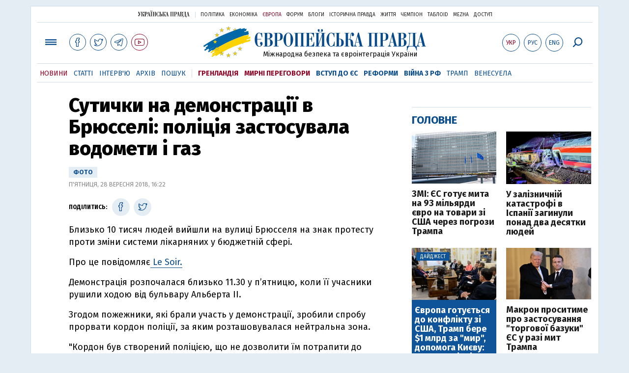

--- FILE ---
content_type: text/html; charset=utf-8
request_url: https://www.google.com/recaptcha/api2/aframe
body_size: 266
content:
<!DOCTYPE HTML><html><head><meta http-equiv="content-type" content="text/html; charset=UTF-8"></head><body><script nonce="dsz1ljYuYIFH2c__vMY8_w">/** Anti-fraud and anti-abuse applications only. See google.com/recaptcha */ try{var clients={'sodar':'https://pagead2.googlesyndication.com/pagead/sodar?'};window.addEventListener("message",function(a){try{if(a.source===window.parent){var b=JSON.parse(a.data);var c=clients[b['id']];if(c){var d=document.createElement('img');d.src=c+b['params']+'&rc='+(localStorage.getItem("rc::a")?sessionStorage.getItem("rc::b"):"");window.document.body.appendChild(d);sessionStorage.setItem("rc::e",parseInt(sessionStorage.getItem("rc::e")||0)+1);localStorage.setItem("rc::h",'1768807272996');}}}catch(b){}});window.parent.postMessage("_grecaptcha_ready", "*");}catch(b){}</script></body></html>